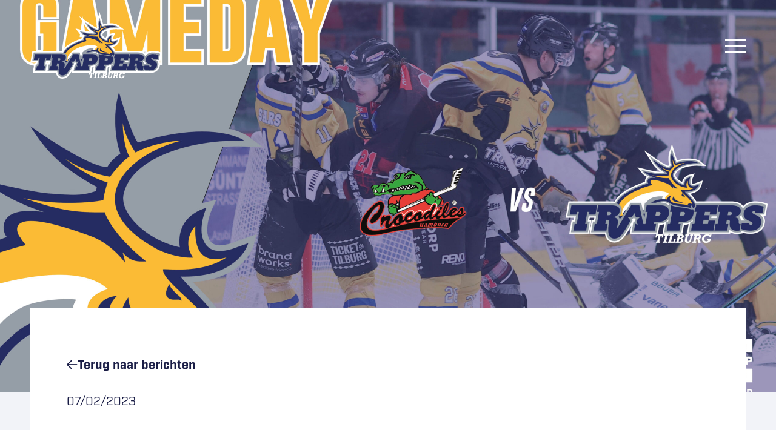

--- FILE ---
content_type: text/html; charset=UTF-8
request_url: https://www.trappers.nl/nieuws/voorbeschouwing-uit/gameday-crocodiles-hamburg-vs-tilburg-trappers-8
body_size: 10423
content:
<!doctype html>
<html lang="nl-NL">
<head>
            <!-- Google Tag Manager -->
        <script>(function(w,d,s,l,i){w[l]=w[l]||[];w[l].push({'gtm.start':
                    new Date().getTime(),event:'gtm.js'});var f=d.getElementsByTagName(s)[0],
                j=d.createElement(s),dl=l!='dataLayer'?'&l='+l:'';j.async=true;j.src=
                'https://www.googletagmanager.com/gtm.js?id='+i+dl;f.parentNode.insertBefore(j,f);
            })(window,document,'script','dataLayer','GTM-T5R5B3S');</script>
        <!-- End Google Tag Manager -->
    	<meta charset="UTF-8">
	<meta name="viewport" content="width=device-width, initial-scale=1">
	<link rel="profile" href="http://gmpg.org/xfn/11">
    <link rel="shortcut icon"
		  href="https://www.trappers.nl/wp-content/themes/trappers2023/dist/images/favicon/favicon.ico" type="image/x-icon">
    <link rel="apple-touch-icon"
		  href="https://www.trappers.nl/wp-content/themes/trappers2023/dist/images/favicon/apple-touch-icon.png">
    <link rel="apple-touch-icon" sizes="57x57"
		  href="https://www.trappers.nl/wp-content/themes/trappers2023/dist/images/favicon/apple-touch-icon-57x57.png">
    <link rel="apple-touch-icon" sizes="72x72"
		  href="https://www.trappers.nl/wp-content/themes/trappers2023/dist/images/favicon/apple-touch-icon-72x72.png">
    <link rel="apple-touch-icon" sizes="76x76"
		  href="https://www.trappers.nl/wp-content/themes/trappers2023/dist/images/favicon/apple-touch-icon-76x76.png">
    <link rel="apple-touch-icon" sizes="114x114"
		  href="https://www.trappers.nl/wp-content/themes/trappers2023/dist/images/favicon/apple-touch-icon-114x114.png">
    <link rel="apple-touch-icon" sizes="120x120"
		  href="https://www.trappers.nl/wp-content/themes/trappers2023/dist/images/favicon/apple-touch-icon-120x120.png">
    <link rel="apple-touch-icon" sizes="144x144"
		  href="https://www.trappers.nl/wp-content/themes/trappers2023/dist/images/favicon/apple-touch-icon-144x144.png">
    <link rel="apple-touch-icon" sizes="152x152"
		  href="https://www.trappers.nl/wp-content/themes/trappers2023/dist/images/favicon/apple-touch-icon-152x152.png">
    <link rel="apple-touch-icon" sizes="180x180"
		  href="https://www.trappers.nl/wp-content/themes/trappers2023/dist/images/favicon/apple-touch-icon-180x180.png">
    <link rel="preload" as="font"
		  href="https://www.trappers.nl/wp-content/themes/trappers2023/dist/fonts/fa-brands-400.woff2" type="font/woff2" crossorigin="anonymous">
    <link rel="preload" as="font"
		  href="https://www.trappers.nl/wp-content/themes/trappers2023/dist/fonts/fa-regular-400.woff2" type="font/woff2" crossorigin="anonymous">
	<link rel="stylesheet" href="https://use.typekit.net/egn6fla.css">
	<meta name='robots' content='index, follow, max-image-preview:large, max-snippet:-1, max-video-preview:-1' />

	<!-- This site is optimized with the Yoast SEO plugin v26.7 - https://yoast.com/wordpress/plugins/seo/ -->
	<title>GAMEDAY: Crocodiles Hamburg vs. Tilburg Trappers - Trappers</title>
	<link rel="canonical" href="https://www.trappers.nl/nieuws/voorbeschouwing-uit/gameday-crocodiles-hamburg-vs-tilburg-trappers-8" />
	<meta property="og:locale" content="nl_NL" />
	<meta property="og:type" content="article" />
	<meta property="og:title" content="GAMEDAY: Crocodiles Hamburg vs. Tilburg Trappers - Trappers" />
	<meta property="og:description" content="TRAPPERS MOET DIP HAMBURG UITBUITEN Tilburg Trappers mag vandaag afreizen naar Hanzestad Hamburg. Tegen de lokale Crocodiles moeten de Tilburgse manschappen laten zien dat de tweede plaats op de ranglijst geen optie meer is voor de concurrenten. RACE OM PLAATS&hellip;" />
	<meta property="og:url" content="https://www.trappers.nl/nieuws/voorbeschouwing-uit/gameday-crocodiles-hamburg-vs-tilburg-trappers-8" />
	<meta property="og:site_name" content="Trappers" />
	<meta property="article:published_time" content="2023-02-07T06:45:20+00:00" />
	<meta property="article:modified_time" content="2023-02-07T06:46:10+00:00" />
	<meta property="og:image" content="https://www.trappers.nl/wp-content/uploads/2023/02/GAMEDAY-230207-WEBSITE-scaled.jpg" />
	<meta property="og:image:width" content="2560" />
	<meta property="og:image:height" content="1440" />
	<meta property="og:image:type" content="image/jpeg" />
	<meta name="author" content="aliensadmin" />
	<meta name="twitter:card" content="summary_large_image" />
	<meta name="twitter:label1" content="Geschreven door" />
	<meta name="twitter:data1" content="aliensadmin" />
	<meta name="twitter:label2" content="Geschatte leestijd" />
	<meta name="twitter:data2" content="3 minuten" />
	<script type="application/ld+json" class="yoast-schema-graph">{"@context":"https://schema.org","@graph":[{"@type":"Article","@id":"https://www.trappers.nl/nieuws/voorbeschouwing-uit/gameday-crocodiles-hamburg-vs-tilburg-trappers-8#article","isPartOf":{"@id":"https://www.trappers.nl/nieuws/voorbeschouwing-uit/gameday-crocodiles-hamburg-vs-tilburg-trappers-8"},"author":{"name":"aliensadmin","@id":"https://www.trappers.nl/#/schema/person/4c14327147154437dd289f1bba15c76b"},"headline":"GAMEDAY: Crocodiles Hamburg vs. Tilburg Trappers","datePublished":"2023-02-07T06:45:20+00:00","dateModified":"2023-02-07T06:46:10+00:00","mainEntityOfPage":{"@id":"https://www.trappers.nl/nieuws/voorbeschouwing-uit/gameday-crocodiles-hamburg-vs-tilburg-trappers-8"},"wordCount":491,"commentCount":0,"image":{"@id":"https://www.trappers.nl/nieuws/voorbeschouwing-uit/gameday-crocodiles-hamburg-vs-tilburg-trappers-8#primaryimage"},"thumbnailUrl":"https://www.trappers.nl/wp-content/uploads/2023/02/GAMEDAY-230207-WEBSITE-scaled.jpg","articleSection":["Voorbeschouwing uit"],"inLanguage":"nl-NL"},{"@type":"WebPage","@id":"https://www.trappers.nl/nieuws/voorbeschouwing-uit/gameday-crocodiles-hamburg-vs-tilburg-trappers-8","url":"https://www.trappers.nl/nieuws/voorbeschouwing-uit/gameday-crocodiles-hamburg-vs-tilburg-trappers-8","name":"GAMEDAY: Crocodiles Hamburg vs. Tilburg Trappers - Trappers","isPartOf":{"@id":"https://www.trappers.nl/#website"},"primaryImageOfPage":{"@id":"https://www.trappers.nl/nieuws/voorbeschouwing-uit/gameday-crocodiles-hamburg-vs-tilburg-trappers-8#primaryimage"},"image":{"@id":"https://www.trappers.nl/nieuws/voorbeschouwing-uit/gameday-crocodiles-hamburg-vs-tilburg-trappers-8#primaryimage"},"thumbnailUrl":"https://www.trappers.nl/wp-content/uploads/2023/02/GAMEDAY-230207-WEBSITE-scaled.jpg","datePublished":"2023-02-07T06:45:20+00:00","dateModified":"2023-02-07T06:46:10+00:00","author":{"@id":"https://www.trappers.nl/#/schema/person/4c14327147154437dd289f1bba15c76b"},"breadcrumb":{"@id":"https://www.trappers.nl/nieuws/voorbeschouwing-uit/gameday-crocodiles-hamburg-vs-tilburg-trappers-8#breadcrumb"},"inLanguage":"nl-NL","potentialAction":[{"@type":"ReadAction","target":["https://www.trappers.nl/nieuws/voorbeschouwing-uit/gameday-crocodiles-hamburg-vs-tilburg-trappers-8"]}]},{"@type":"ImageObject","inLanguage":"nl-NL","@id":"https://www.trappers.nl/nieuws/voorbeschouwing-uit/gameday-crocodiles-hamburg-vs-tilburg-trappers-8#primaryimage","url":"https://www.trappers.nl/wp-content/uploads/2023/02/GAMEDAY-230207-WEBSITE-scaled.jpg","contentUrl":"https://www.trappers.nl/wp-content/uploads/2023/02/GAMEDAY-230207-WEBSITE-scaled.jpg","width":2560,"height":1440},{"@type":"BreadcrumbList","@id":"https://www.trappers.nl/nieuws/voorbeschouwing-uit/gameday-crocodiles-hamburg-vs-tilburg-trappers-8#breadcrumb","itemListElement":[{"@type":"ListItem","position":1,"name":"Home","item":"https://www.trappers.nl/"},{"@type":"ListItem","position":2,"name":"Nieuws","item":"https://www.trappers.nl/nieuws"},{"@type":"ListItem","position":3,"name":"GAMEDAY: Crocodiles Hamburg vs. Tilburg Trappers"}]},{"@type":"WebSite","@id":"https://www.trappers.nl/#website","url":"https://www.trappers.nl/","name":"Trappers","description":"","potentialAction":[{"@type":"SearchAction","target":{"@type":"EntryPoint","urlTemplate":"https://www.trappers.nl/?s={search_term_string}"},"query-input":{"@type":"PropertyValueSpecification","valueRequired":true,"valueName":"search_term_string"}}],"inLanguage":"nl-NL"},{"@type":"Person","@id":"https://www.trappers.nl/#/schema/person/4c14327147154437dd289f1bba15c76b","name":"aliensadmin","image":{"@type":"ImageObject","inLanguage":"nl-NL","@id":"https://www.trappers.nl/#/schema/person/image/","url":"https://secure.gravatar.com/avatar/acbfec9ec899f6bc2f3789a2fc756829f3b82039bdc2cc57d69823fddb7dac24?s=96&d=mm&r=g","contentUrl":"https://secure.gravatar.com/avatar/acbfec9ec899f6bc2f3789a2fc756829f3b82039bdc2cc57d69823fddb7dac24?s=96&d=mm&r=g","caption":"aliensadmin"},"url":"https://www.trappers.nl/author/wdt-admin"}]}</script>
	<!-- / Yoast SEO plugin. -->


<link rel='dns-prefetch' href='//api.hockeydata.net' />
<link rel="alternate" type="application/rss+xml" title="Trappers &raquo; feed" href="https://www.trappers.nl/feed" />
<link rel="alternate" title="oEmbed (JSON)" type="application/json+oembed" href="https://www.trappers.nl/wp-json/oembed/1.0/embed?url=https%3A%2F%2Fwww.trappers.nl%2Fnieuws%2Fvoorbeschouwing-uit%2Fgameday-crocodiles-hamburg-vs-tilburg-trappers-8" />
<link rel="alternate" title="oEmbed (XML)" type="text/xml+oembed" href="https://www.trappers.nl/wp-json/oembed/1.0/embed?url=https%3A%2F%2Fwww.trappers.nl%2Fnieuws%2Fvoorbeschouwing-uit%2Fgameday-crocodiles-hamburg-vs-tilburg-trappers-8&#038;format=xml" />
<style id='wp-img-auto-sizes-contain-inline-css'>
img:is([sizes=auto i],[sizes^="auto," i]){contain-intrinsic-size:3000px 1500px}
/*# sourceURL=wp-img-auto-sizes-contain-inline-css */
</style>
<style id='wp-emoji-styles-inline-css'>

	img.wp-smiley, img.emoji {
		display: inline !important;
		border: none !important;
		box-shadow: none !important;
		height: 1em !important;
		width: 1em !important;
		margin: 0 0.07em !important;
		vertical-align: -0.1em !important;
		background: none !important;
		padding: 0 !important;
	}
/*# sourceURL=wp-emoji-styles-inline-css */
</style>
<link rel='stylesheet' id='trappers2023-app-style-css' href='https://www.trappers.nl/wp-content/themes/trappers2023/dist/app.css?ver=1.0.6' media='all' />
<link rel='stylesheet' id='hd-los-template-css' href='https://api.hockeydata.net/css/?los_template_default&#038;ver=6.9' media='all' />
<script src="https://www.trappers.nl/wp-includes/js/jquery/jquery.min.js?ver=3.7.1" id="jquery-core-js"></script>
<script src="https://www.trappers.nl/wp-includes/js/jquery/jquery-migrate.min.js?ver=3.4.1" id="jquery-migrate-js"></script>
<script id="search-filter-plugin-build-js-extra">
var SF_LDATA = {"ajax_url":"https://www.trappers.nl/wp-admin/admin-ajax.php","home_url":"https://www.trappers.nl/","extensions":[]};
//# sourceURL=search-filter-plugin-build-js-extra
</script>
<script src="https://www.trappers.nl/wp-content/plugins/search-filter-pro/public/assets/js/search-filter-build.min.js?ver=2.5.21" id="search-filter-plugin-build-js"></script>
<script src="https://www.trappers.nl/wp-content/plugins/search-filter-pro/public/assets/js/chosen.jquery.min.js?ver=2.5.21" id="search-filter-plugin-chosen-js"></script>
<link rel="https://api.w.org/" href="https://www.trappers.nl/wp-json/" /><link rel="alternate" title="JSON" type="application/json" href="https://www.trappers.nl/wp-json/wp/v2/posts/18116" /><link rel="EditURI" type="application/rsd+xml" title="RSD" href="https://www.trappers.nl/xmlrpc.php?rsd" />
<meta name="generator" content="WordPress 6.9" />
<link rel='shortlink' href='https://www.trappers.nl/?p=18116' />
<style id='global-styles-inline-css'>
:root{--wp--preset--aspect-ratio--square: 1;--wp--preset--aspect-ratio--4-3: 4/3;--wp--preset--aspect-ratio--3-4: 3/4;--wp--preset--aspect-ratio--3-2: 3/2;--wp--preset--aspect-ratio--2-3: 2/3;--wp--preset--aspect-ratio--16-9: 16/9;--wp--preset--aspect-ratio--9-16: 9/16;--wp--preset--color--black: #000000;--wp--preset--color--cyan-bluish-gray: #abb8c3;--wp--preset--color--white: #ffffff;--wp--preset--color--pale-pink: #f78da7;--wp--preset--color--vivid-red: #cf2e2e;--wp--preset--color--luminous-vivid-orange: #ff6900;--wp--preset--color--luminous-vivid-amber: #fcb900;--wp--preset--color--light-green-cyan: #7bdcb5;--wp--preset--color--vivid-green-cyan: #00d084;--wp--preset--color--pale-cyan-blue: #8ed1fc;--wp--preset--color--vivid-cyan-blue: #0693e3;--wp--preset--color--vivid-purple: #9b51e0;--wp--preset--gradient--vivid-cyan-blue-to-vivid-purple: linear-gradient(135deg,rgb(6,147,227) 0%,rgb(155,81,224) 100%);--wp--preset--gradient--light-green-cyan-to-vivid-green-cyan: linear-gradient(135deg,rgb(122,220,180) 0%,rgb(0,208,130) 100%);--wp--preset--gradient--luminous-vivid-amber-to-luminous-vivid-orange: linear-gradient(135deg,rgb(252,185,0) 0%,rgb(255,105,0) 100%);--wp--preset--gradient--luminous-vivid-orange-to-vivid-red: linear-gradient(135deg,rgb(255,105,0) 0%,rgb(207,46,46) 100%);--wp--preset--gradient--very-light-gray-to-cyan-bluish-gray: linear-gradient(135deg,rgb(238,238,238) 0%,rgb(169,184,195) 100%);--wp--preset--gradient--cool-to-warm-spectrum: linear-gradient(135deg,rgb(74,234,220) 0%,rgb(151,120,209) 20%,rgb(207,42,186) 40%,rgb(238,44,130) 60%,rgb(251,105,98) 80%,rgb(254,248,76) 100%);--wp--preset--gradient--blush-light-purple: linear-gradient(135deg,rgb(255,206,236) 0%,rgb(152,150,240) 100%);--wp--preset--gradient--blush-bordeaux: linear-gradient(135deg,rgb(254,205,165) 0%,rgb(254,45,45) 50%,rgb(107,0,62) 100%);--wp--preset--gradient--luminous-dusk: linear-gradient(135deg,rgb(255,203,112) 0%,rgb(199,81,192) 50%,rgb(65,88,208) 100%);--wp--preset--gradient--pale-ocean: linear-gradient(135deg,rgb(255,245,203) 0%,rgb(182,227,212) 50%,rgb(51,167,181) 100%);--wp--preset--gradient--electric-grass: linear-gradient(135deg,rgb(202,248,128) 0%,rgb(113,206,126) 100%);--wp--preset--gradient--midnight: linear-gradient(135deg,rgb(2,3,129) 0%,rgb(40,116,252) 100%);--wp--preset--font-size--small: 13px;--wp--preset--font-size--medium: 20px;--wp--preset--font-size--large: 36px;--wp--preset--font-size--x-large: 42px;--wp--preset--spacing--20: 0.44rem;--wp--preset--spacing--30: 0.67rem;--wp--preset--spacing--40: 1rem;--wp--preset--spacing--50: 1.5rem;--wp--preset--spacing--60: 2.25rem;--wp--preset--spacing--70: 3.38rem;--wp--preset--spacing--80: 5.06rem;--wp--preset--shadow--natural: 6px 6px 9px rgba(0, 0, 0, 0.2);--wp--preset--shadow--deep: 12px 12px 50px rgba(0, 0, 0, 0.4);--wp--preset--shadow--sharp: 6px 6px 0px rgba(0, 0, 0, 0.2);--wp--preset--shadow--outlined: 6px 6px 0px -3px rgb(255, 255, 255), 6px 6px rgb(0, 0, 0);--wp--preset--shadow--crisp: 6px 6px 0px rgb(0, 0, 0);}:where(.is-layout-flex){gap: 0.5em;}:where(.is-layout-grid){gap: 0.5em;}body .is-layout-flex{display: flex;}.is-layout-flex{flex-wrap: wrap;align-items: center;}.is-layout-flex > :is(*, div){margin: 0;}body .is-layout-grid{display: grid;}.is-layout-grid > :is(*, div){margin: 0;}:where(.wp-block-columns.is-layout-flex){gap: 2em;}:where(.wp-block-columns.is-layout-grid){gap: 2em;}:where(.wp-block-post-template.is-layout-flex){gap: 1.25em;}:where(.wp-block-post-template.is-layout-grid){gap: 1.25em;}.has-black-color{color: var(--wp--preset--color--black) !important;}.has-cyan-bluish-gray-color{color: var(--wp--preset--color--cyan-bluish-gray) !important;}.has-white-color{color: var(--wp--preset--color--white) !important;}.has-pale-pink-color{color: var(--wp--preset--color--pale-pink) !important;}.has-vivid-red-color{color: var(--wp--preset--color--vivid-red) !important;}.has-luminous-vivid-orange-color{color: var(--wp--preset--color--luminous-vivid-orange) !important;}.has-luminous-vivid-amber-color{color: var(--wp--preset--color--luminous-vivid-amber) !important;}.has-light-green-cyan-color{color: var(--wp--preset--color--light-green-cyan) !important;}.has-vivid-green-cyan-color{color: var(--wp--preset--color--vivid-green-cyan) !important;}.has-pale-cyan-blue-color{color: var(--wp--preset--color--pale-cyan-blue) !important;}.has-vivid-cyan-blue-color{color: var(--wp--preset--color--vivid-cyan-blue) !important;}.has-vivid-purple-color{color: var(--wp--preset--color--vivid-purple) !important;}.has-black-background-color{background-color: var(--wp--preset--color--black) !important;}.has-cyan-bluish-gray-background-color{background-color: var(--wp--preset--color--cyan-bluish-gray) !important;}.has-white-background-color{background-color: var(--wp--preset--color--white) !important;}.has-pale-pink-background-color{background-color: var(--wp--preset--color--pale-pink) !important;}.has-vivid-red-background-color{background-color: var(--wp--preset--color--vivid-red) !important;}.has-luminous-vivid-orange-background-color{background-color: var(--wp--preset--color--luminous-vivid-orange) !important;}.has-luminous-vivid-amber-background-color{background-color: var(--wp--preset--color--luminous-vivid-amber) !important;}.has-light-green-cyan-background-color{background-color: var(--wp--preset--color--light-green-cyan) !important;}.has-vivid-green-cyan-background-color{background-color: var(--wp--preset--color--vivid-green-cyan) !important;}.has-pale-cyan-blue-background-color{background-color: var(--wp--preset--color--pale-cyan-blue) !important;}.has-vivid-cyan-blue-background-color{background-color: var(--wp--preset--color--vivid-cyan-blue) !important;}.has-vivid-purple-background-color{background-color: var(--wp--preset--color--vivid-purple) !important;}.has-black-border-color{border-color: var(--wp--preset--color--black) !important;}.has-cyan-bluish-gray-border-color{border-color: var(--wp--preset--color--cyan-bluish-gray) !important;}.has-white-border-color{border-color: var(--wp--preset--color--white) !important;}.has-pale-pink-border-color{border-color: var(--wp--preset--color--pale-pink) !important;}.has-vivid-red-border-color{border-color: var(--wp--preset--color--vivid-red) !important;}.has-luminous-vivid-orange-border-color{border-color: var(--wp--preset--color--luminous-vivid-orange) !important;}.has-luminous-vivid-amber-border-color{border-color: var(--wp--preset--color--luminous-vivid-amber) !important;}.has-light-green-cyan-border-color{border-color: var(--wp--preset--color--light-green-cyan) !important;}.has-vivid-green-cyan-border-color{border-color: var(--wp--preset--color--vivid-green-cyan) !important;}.has-pale-cyan-blue-border-color{border-color: var(--wp--preset--color--pale-cyan-blue) !important;}.has-vivid-cyan-blue-border-color{border-color: var(--wp--preset--color--vivid-cyan-blue) !important;}.has-vivid-purple-border-color{border-color: var(--wp--preset--color--vivid-purple) !important;}.has-vivid-cyan-blue-to-vivid-purple-gradient-background{background: var(--wp--preset--gradient--vivid-cyan-blue-to-vivid-purple) !important;}.has-light-green-cyan-to-vivid-green-cyan-gradient-background{background: var(--wp--preset--gradient--light-green-cyan-to-vivid-green-cyan) !important;}.has-luminous-vivid-amber-to-luminous-vivid-orange-gradient-background{background: var(--wp--preset--gradient--luminous-vivid-amber-to-luminous-vivid-orange) !important;}.has-luminous-vivid-orange-to-vivid-red-gradient-background{background: var(--wp--preset--gradient--luminous-vivid-orange-to-vivid-red) !important;}.has-very-light-gray-to-cyan-bluish-gray-gradient-background{background: var(--wp--preset--gradient--very-light-gray-to-cyan-bluish-gray) !important;}.has-cool-to-warm-spectrum-gradient-background{background: var(--wp--preset--gradient--cool-to-warm-spectrum) !important;}.has-blush-light-purple-gradient-background{background: var(--wp--preset--gradient--blush-light-purple) !important;}.has-blush-bordeaux-gradient-background{background: var(--wp--preset--gradient--blush-bordeaux) !important;}.has-luminous-dusk-gradient-background{background: var(--wp--preset--gradient--luminous-dusk) !important;}.has-pale-ocean-gradient-background{background: var(--wp--preset--gradient--pale-ocean) !important;}.has-electric-grass-gradient-background{background: var(--wp--preset--gradient--electric-grass) !important;}.has-midnight-gradient-background{background: var(--wp--preset--gradient--midnight) !important;}.has-small-font-size{font-size: var(--wp--preset--font-size--small) !important;}.has-medium-font-size{font-size: var(--wp--preset--font-size--medium) !important;}.has-large-font-size{font-size: var(--wp--preset--font-size--large) !important;}.has-x-large-font-size{font-size: var(--wp--preset--font-size--x-large) !important;}
/*# sourceURL=global-styles-inline-css */
</style>
</head>
<body class="wp-singular post-template-default single single-post postid-18116 single-format-standard wp-theme-trappers2023">
    <!-- Google Tag Manager (noscript) -->
    <noscript><iframe src="https://www.googletagmanager.com/ns.html?id=GTM-T5R5B3S" height="0" width="0" style="display:none;visibility:hidden"></iframe></noscript>
    <!-- End Google Tag Manager (noscript) -->
<div id="page" class="site">
	<a class="skip-link" href="#main">Ga naar inhoud</a>
		<header id="siteHeader" class="site-header">
        <div class="container">
            <div class="row gx-2 align-items-center">
                <div class="col-6 col-sm-3 col-logo">
                    <a href="https://www.trappers.nl/" class="site-logo">
                        <img src="https://www.trappers.nl/wp-content/themes/trappers2023/dist/images/logo.svg"
                             width="118"
                             height="60"
                             alt="Trappers">
                    </a>
                </div>
                <div class="col-6 col-sm-9 col-navigation">
                    <div class="text-end d-xxl-none">
                        <button class="site-navigation-toggle site-header-action"
                                type="button"
                                data-bs-toggle="offcanvas"
                                data-bs-target="#siteNavigation"
                                aria-controls="siteNavigation"
                                aria-label="Menu">
                            <span></span>
                        </button>
                    </div>
                    <nav id="siteNavigation"
                         class="site-navigation offcanvas-xxl offcanvas-end"
                         tabindex="-1"
                         aria-labelledby="siteNavigationLabel">
                        <div class="offcanvas-header justify-content-end">
                            <div class="visually-hidden" id="siteNavigationLabel">Site navigatie</div>
                            <button type="button"
                                    class="btn-close"
                                    data-bs-dismiss="offcanvas"
                                    data-bs-target="#siteNavigation"
                                    aria-label="Sluiten">
                                <i class="far fa-times"></i>
                            </button>
                        </div>
                        <div class="offcanvas-body">
                            <div class="main-navigation"><ul id="mainNavigationMenu" class="menu"><li id="menu-item-1557" class="menu-item menu-item-type-post_type menu-item-object-page current_page_parent menu-item-1557"><a href="https://www.trappers.nl/nieuws">Nieuws</a></li>
<li id="menu-item-229" class="menu-item menu-item-type-custom menu-item-object-custom menu-item-has-children menu-item-229"><a href="#">Oberligateam <button class="menu-item-toggle" aria-expanded="false"></button></a>
<ul class="sub-menu">
	<li id="menu-item-19438" class="menu-item menu-item-type-post_type_archive menu-item-object-speler menu-item-19438"><a href="https://www.trappers.nl/selectie">Selectie</a></li>
	<li id="menu-item-19549" class="menu-item menu-item-type-post_type_archive menu-item-object-game menu-item-19549"><a href="https://www.trappers.nl/wedstrijdprogramma">Wedstrijdprogramma</a></li>
	<li id="menu-item-205" class="menu-item menu-item-type-post_type menu-item-object-page menu-item-205"><a href="https://www.trappers.nl/uitslagen">Uitslagen</a></li>
	<li id="menu-item-203" class="menu-item menu-item-type-post_type menu-item-object-page menu-item-203"><a href="https://www.trappers.nl/stand-competitie">Stand competitie</a></li>
	<li id="menu-item-204" class="menu-item menu-item-type-post_type menu-item-object-page menu-item-204"><a href="https://www.trappers.nl/trainingstijden">Trainingstijden</a></li>
</ul>
</li>
<li id="menu-item-19375" class="menu-item menu-item-type-custom menu-item-object-custom menu-item-19375"><a target="_blank" href="https://www.trappersjeugd.nl">Jeugd</a></li>
<li id="menu-item-230" class="menu-item menu-item-type-custom menu-item-object-custom menu-item-has-children menu-item-230"><a href="#">Club <button class="menu-item-toggle" aria-expanded="false"></button></a>
<ul class="sub-menu">
	<li id="menu-item-210" class="menu-item menu-item-type-post_type menu-item-object-page menu-item-210"><a href="https://www.trappers.nl/over-ons">Over ons</a></li>
	<li id="menu-item-19427" class="menu-item menu-item-type-post_type menu-item-object-page menu-item-19427"><a href="https://www.trappers.nl/erelijst">Erelijst</a></li>
	<li id="menu-item-19376" class="menu-item menu-item-type-post_type menu-item-object-page menu-item-19376"><a href="https://www.trappers.nl/mvo">MVO</a></li>
	<li id="menu-item-19380" class="menu-item menu-item-type-post_type menu-item-object-page menu-item-19380"><a href="https://www.trappers.nl/contact-opnemen">Contact</a></li>
	<li id="menu-item-231" class="menu-item menu-item-type-custom menu-item-object-custom menu-item-has-children menu-item-231"><a href="#">Fanzone <button class="menu-item-toggle" aria-expanded="false"></button></a>
	<ul class="sub-menu">
		<li id="menu-item-215" class="menu-item menu-item-type-post_type menu-item-object-page menu-item-215"><a href="https://www.trappers.nl/fanzone/bucky">Bucky</a></li>
		<li id="menu-item-1235" class="menu-item menu-item-type-post_type menu-item-object-page menu-item-1235"><a href="https://www.trappers.nl/fanzone/speluitleg">Speluitleg</a></li>
		<li id="menu-item-18295" class="menu-item menu-item-type-post_type menu-item-object-page menu-item-18295"><a href="https://www.trappers.nl/media">Media</a></li>
		<li id="menu-item-18298" class="menu-item menu-item-type-post_type menu-item-object-page menu-item-18298"><a href="https://www.trappers.nl/trappers-tv">Livestream</a></li>
		<li id="menu-item-581" class="menu-item menu-item-type-custom menu-item-object-custom menu-item-581"><a target="_blank" href="http://www.trappersfanatic.nl/">Supportersclub Fanatics</a></li>
	</ul>
</li>
</ul>
</li>
<li id="menu-item-232" class="menu-item menu-item-type-custom menu-item-object-custom menu-item-has-children menu-item-232"><a href="#">Business <button class="menu-item-toggle" aria-expanded="false"></button></a>
<ul class="sub-menu">
	<li id="menu-item-221" class="menu-item menu-item-type-post_type menu-item-object-page menu-item-221"><a href="https://www.trappers.nl/business/sponsoren">Sponsoren</a></li>
	<li id="menu-item-222" class="menu-item menu-item-type-post_type menu-item-object-page menu-item-222"><a href="https://www.trappers.nl/business/sponsormogelijkheden">Sponsormogelijkheden</a></li>
	<li id="menu-item-22640" class="menu-item menu-item-type-post_type menu-item-object-page menu-item-22640"><a href="https://www.trappers.nl/business/clinic">Clinic</a></li>
	<li id="menu-item-24533" class="menu-item menu-item-type-post_type menu-item-object-page menu-item-24533"><a href="https://www.trappers.nl/business/trappers-culinair">Hospitality</a></li>
</ul>
</li>
<li id="menu-item-13611" class="menu-item menu-item-type-custom menu-item-object-custom menu-item-13611"><a target="_blank" href="https://shop.trappers.nl/">Webshop</a></li>
<li id="menu-item-1581" class="menu-item menu-item-type-custom menu-item-object-custom menu-item-has-children menu-item-1581"><a href="#">Tickets <button class="menu-item-toggle" aria-expanded="false"></button></a>
<ul class="sub-menu">
	<li id="menu-item-19393" class="menu-item menu-item-type-custom menu-item-object-custom menu-item-19393"><a target="_blank" href="https://www.trappers.nl/wedstrijdprogramma">Tickets kopen</a></li>
	<li id="menu-item-23696" class="menu-item menu-item-type-post_type menu-item-object-page menu-item-23696"><a href="https://www.trappers.nl/tickets/seizoenkaart">Seizoenkaart</a></li>
	<li id="menu-item-23697" class="menu-item menu-item-type-post_type menu-item-object-page menu-item-23697"><a href="https://www.trappers.nl/tickets/prijzen">Losse ticketprijzen</a></li>
	<li id="menu-item-23618" class="menu-item menu-item-type-post_type menu-item-object-page menu-item-23618"><a href="https://www.trappers.nl/tickets/meedoenregeling">Meedoenregeling</a></li>
	<li id="menu-item-1231" class="menu-item menu-item-type-post_type menu-item-object-page menu-item-1231"><a href="https://www.trappers.nl/tickets/hotelubernachtungen">Hotel/Übernachtungen</a></li>
</ul>
</li>
</ul></div>                        </div>
                    </nav>
                </div>
            </div>
        </div>
	</header>
	    	<div class="site-content">

	<div id="primary" class="content-area">
		<main id="main" class="site-main">
            
<div id="post-18116" class="main-post post-18116 post type-post status-publish format-standard has-post-thumbnail hentry category-voorbeschouwing-uit">
	<div class="page-header">
		<div class="page-header-image">
							<img src="https://www.trappers.nl/wp-content/uploads/2023/02/GAMEDAY-230207-WEBSITE-scaled.jpg"
					 alt="GAMEDAY: Crocodiles Hamburg vs. Tilburg Trappers">
					</div>
	</div>
	<div class="container">
		<div class="page-content">
							<a href="https://www.trappers.nl/nieuws"
				   class="link-cta page-link-back">
					<span>Terug naar <span class="archive-name">Berichten</span></span>
				</a>
										<div class="entry-meta mb-2 mb-sm-4"><span class="posted-on"><time class="entry-date published" datetime="2023-02-07T07:45:20+01:00">07/02/2023</time></span></div>
						<h1>GAMEDAY: Crocodiles Hamburg vs. Tilburg Trappers</h1>			<div class="page-blocks-wrapper">
									<div id="pageBlock-0"
	 class="page-block page-block--text">
	<div class="page-block-inner">
		<div class="page-block-container">
			<div class="page-block-content" data-aos="fade-up">
									<div class="the-content"><h4><strong>TRAPPERS MOET DIP HAMBURG UITBUITEN</strong></h4>
<p><strong>Tilburg Trappers mag vandaag afreizen naar Hanzestad Hamburg. Tegen de lokale Crocodiles moeten de Tilburgse manschappen laten zien dat de tweede plaats op de ranglijst geen optie meer is voor de concurrenten.</strong></p>
<h5><strong>RACE OM PLAATS TWEE</strong></h5>
<p>Afgelopen zondag werd Hannover Scorpions kampioen van de Oberliga Nord. In de Oberliga Süd kan Blue Devils Weiden het kampioenschap nauwelijks meer ontgaan. Zij hebben een ruime voorsprong opgebouwd op Starbulls Rosenheim. Trappers deed zondag zelf ook goede zaken, door te winnen bij Diez Limburg. Directe concurrenten voor de tweede plaats Halle en Indians speelden tegen elkaar, waarbij de 3 punten in Halle bleven. Halle staat nu derde op drie punten met een wedstrijd meer gespeeld. Hannover Indians staat negen punten achter, maar ontvangt Trappers nog in de een naar laatste speelronde.</p>
<p>Trappers speelt nog negen competitiewedstrijden. Daarvan nog drie keer een thuiswedstrijd en zes keer een uitbeurt, te beginnen met de wedstrijd van vanavond in Hamburg. Zoals coach Doug Mason het verwoordde tegen Brabants Dagblad: “We hebben sowieso het behalen van de tweede plek in eigen hand. We moeten zorgen dat we die vasthouden”.</p>
<h5><strong>HAMBURG WISSELVALLIG</strong></h5>
<p>Crocodiles Hamburg leek in de eerste competitiehelft een van de ploegen die mee kon doen om de bovenste plaatsen. Ze bivakkeerden enige tijd op de tweede plaats en behaalden fraaie resultaten. In het tweede deel van de competitie is er een beetje de klad in gekomen. Inmiddels staan ze een beetje in niemandsland op de vijfde plaats. Het gat naar nummers vier en zes is acht punten. Dus de vijfde plaats lijkt het voor Hamburg te worden dit seizoen, waarmee ze net buiten de boot vallen voor het thuisvoordeel in de play-offs.</p>
<p>Afgelopen oktober wonnen beide teams een keer van elkaar binnen drie dagen. In de laatste ontmoeting in Januari werden de Crocodiles met een 9-2 nederlaag naar Hamburg gestuurd. Hamburg nam nog wel twee keer de leiding in deze wedstrijd, maar na onder andere twee goals van Jordy van Oorschot liepen de kruiken vervolgens vlot uit naar de afgetekende overwinning.</p>
<h5><strong>SPELERS UPDATE</strong></h5>
<p>Eind Januari trokken de Crocodiles nog de 25-jarige Finse defence-speler #91 Wiljami Kupiainen aan als vervanger voor de geblesseerde Fin Sebastian Moberg, die dit seizoen niet meer in actie kan komen. Kupiainen speelde tot nu toe zes wedstrijden en behaalde daarin nog geen punten. #26 Dominik Lascheit is topscorer in Hamburg met 70 punten (29G/41A). Ook de Fin #8 Juuso Rajala met 62 punten (17G/45A) en de Canadese import #83 Harrison Reed met 61 punten (34G/27A) weten het net goed te vinden. Aanvaller Dennis Reimer speelde in de 9-2 verloren wedstrijd tegen Trappers zijn laatste wedstrijd voor Hamburg. Na 29 wedstrijden dit seizoen, waarin hij 33 punten behaalde, maakte hij de overstap naar Hannover Scorpions.</p>
<p>Vanavond kunnen Ties van Soest en Noah Muller niet meespelen. Het meespelen van Brett Bulmer is onzeker.</p>
<p>De wedstrijd in de Eisland Farmsen hal begint om 19.30 uur en is te volgen via Sprade TV.</p>
<p>&nbsp;</p>
</div>
											</div>
		</div>
	</div>
</div>
											</div>
		</div>			<div class="row">
				<div class="col-xl-10 col-xxl-9 mx-auto">
					<div class="next-prev-post-navigation row gx-1 gx-sm-4 mt-3 mt-sm-5">
													<div class="next-post col-6">
								
<div id="post-18127" class="teaser post-18127 post type-post status-publish format-standard has-post-thumbnail hentry category-sponsoren">
    <div class="teaser-inner unit-wrapper">
        <a class="unit-link" href="https://www.trappers.nl/sponsors/sponsoren/shirt-veiling-carnavals-jersey" aria-label="SHIRT VEILING CARNAVALS JERSEY" tabindex="-1">&nbsp;</a>
        <div class="teaser-content unit-content">
			<div class="teaser-header">
				<div class="teaser-image">
										<img src="https://www.trappers.nl/wp-content/uploads/2023/02/carnaval-1024x510.jpg"
						 alt=""
						 loading="lazy">
									</div>
			</div>
            <div class="teaser-body">
				<div class="entry-meta">
					<span class="posted-on">07/02/2023</span>
				</div>
                <h4 class="teaser-title"><a href="https://www.trappers.nl/sponsors/sponsoren/shirt-veiling-carnavals-jersey">SHIRT VEILING CARNAVALS JERSEY</a></h4>            </div>
        </div>
    </div>
</div>

							</div>
																			<div class="previous-post col-6">
								
<div id="post-18121" class="teaser post-18121 post type-post status-publish format-standard has-post-thumbnail hentry category-sponsoren">
    <div class="teaser-inner unit-wrapper">
        <a class="unit-link" href="https://www.trappers.nl/sponsors/sponsoren/tilburg-trappers-zoekt-interieurverzorger-m-v" aria-label="TILBURG TRAPPERS ZOEKT INTERIEURVERZORGER M/V" tabindex="-1">&nbsp;</a>
        <div class="teaser-content unit-content">
			<div class="teaser-header">
				<div class="teaser-image">
										<img src="https://www.trappers.nl/wp-content/uploads/2023/02/JOIN-THE-TEAM-1024x512.jpeg"
						 alt=""
						 loading="lazy">
									</div>
			</div>
            <div class="teaser-body">
				<div class="entry-meta">
					<span class="posted-on">06/02/2023</span>
				</div>
                <h4 class="teaser-title"><a href="https://www.trappers.nl/sponsors/sponsoren/tilburg-trappers-zoekt-interieurverzorger-m-v">TILBURG TRAPPERS ZOEKT INTERIEURVERZORGER M/V</a></h4>            </div>
        </div>
    </div>
</div>

							</div>
											</div>
				</div>
			</div>	</div>
</div>
		</main>
	</div>

</div>
<footer class="site-footer">
    <div class="site-footer-main">
		<div class="container">
			<div class="site-footer-main-title">Contact</div>
			<div class="site-footer-columns">
                <div class="row gy-4 gy-sm-6">					<div class="col-md-6 col-lg-4">
						<div class="site-footer-column">
							<div id="text-2" class="widget widget_text">			<div class="textwidget"><h4>Gegevens hoofdkantoor</h4>
<p>Kantoor Tilburg Trappers<br />
Stappegoorweg 3a<br />
5022 DA Tilburg<br />
+31 13 545 81 78</p>
</div>
		</div>													</div>
					</div>					<div class="col-md-6 col-lg-4">
						<div class="site-footer-column">
							<div id="text-3" class="widget widget_text">			<div class="textwidget"><h4>Algemeen</h4>
<p><a href="mailto:info@trappers.nl">info@trappers.nl</a></p>
<h4>Business</h4>
<p><a href="mailto:sales@trappers.nl">sales@trappers.nl</a></p>
</div>
		</div>															    <ul class="socials-list items">
                    <li class="socials-list-item">
                <a href="https://www.instagram.com/tilburgtrappers" target="_blank"                   aria-label="Instagram"
                   rel="noopener noreferrer">
                                            <i class="fab fa-instagram"></i>
                                    </a>
            </li>
                    <li class="socials-list-item">
                <a href="https://www.facebook.com/TilburgTrappers" target="_blank"                   aria-label="Facebook"
                   rel="noopener noreferrer">
                                            <i class="fab fa-facebook"></i>
                                    </a>
            </li>
                    <li class="socials-list-item">
                <a href="https://www.tiktok.com/@tilburgtrappers" target="_blank"                   aria-label="TikTok"
                   rel="noopener noreferrer">
                                            <i class="fab fa-tiktok"></i>
                                    </a>
            </li>
            </ul>
													</div>
					</div>					<div class="col-md-12 col-lg-4">
						<div class="site-footer-column">
							<div id="text-4" class="widget widget_text">			<div class="textwidget"><h4>Seizoenkaarten en kaartverkoop</h4>
<p><a href="mailto:tickets@trappers.nl" target="_blank" rel="noopener">tickets@trappers.nl</a></p>
<h4>Merchandise</h4>
<p><a href="mailto:merchandise@trappers.nl" target="_blank" rel="noopener">merchandise@trappers.nl</a></p>
<p><a href="/privacy-statement">Disclaimer en Privacy statement</a></p>
</div>
		</div>													</div>
					</div>                </div>
            </div>
        </div>
    </div>
</footer>
</div>
<script type="speculationrules">
{"prefetch":[{"source":"document","where":{"and":[{"href_matches":"/*"},{"not":{"href_matches":["/wp-*.php","/wp-admin/*","/wp-content/uploads/*","/wp-content/*","/wp-content/plugins/*","/wp-content/themes/trappers2023/*","/*\\?(.+)"]}},{"not":{"selector_matches":"a[rel~=\"nofollow\"]"}},{"not":{"selector_matches":".no-prefetch, .no-prefetch a"}}]},"eagerness":"conservative"}]}
</script>
<script src="https://www.trappers.nl/wp-includes/js/jquery/ui/core.min.js?ver=1.13.3" id="jquery-ui-core-js"></script>
<script src="https://www.trappers.nl/wp-includes/js/jquery/ui/datepicker.min.js?ver=1.13.3" id="jquery-ui-datepicker-js"></script>
<script id="jquery-ui-datepicker-js-after">
jQuery(function(jQuery){jQuery.datepicker.setDefaults({"closeText":"Sluiten","currentText":"Vandaag","monthNames":["januari","februari","maart","april","mei","juni","juli","augustus","september","oktober","november","december"],"monthNamesShort":["jan","feb","mrt","apr","mei","jun","jul","aug","sep","okt","nov","dec"],"nextText":"Volgende","prevText":"Vorige","dayNames":["zondag","maandag","dinsdag","woensdag","donderdag","vrijdag","zaterdag"],"dayNamesShort":["zo","ma","di","wo","do","vr","za"],"dayNamesMin":["Z","M","D","W","D","V","Z"],"dateFormat":"dd/mm/yy","firstDay":1,"isRTL":false});});
//# sourceURL=jquery-ui-datepicker-js-after
</script>
<script src="https://www.trappers.nl/wp-content/themes/trappers2023/dist/app.js?ver=1.0.0" id="trappers2023-app-script-js"></script>
<script src="https://api.hockeydata.net/js/?i18n_en_los&amp;los_icehockey&amp;ver=6.9" id="hd-los-api-script-js"></script>
<script id="wp-emoji-settings" type="application/json">
{"baseUrl":"https://s.w.org/images/core/emoji/17.0.2/72x72/","ext":".png","svgUrl":"https://s.w.org/images/core/emoji/17.0.2/svg/","svgExt":".svg","source":{"concatemoji":"https://www.trappers.nl/wp-includes/js/wp-emoji-release.min.js?ver=6.9"}}
</script>
<script type="module">
/*! This file is auto-generated */
const a=JSON.parse(document.getElementById("wp-emoji-settings").textContent),o=(window._wpemojiSettings=a,"wpEmojiSettingsSupports"),s=["flag","emoji"];function i(e){try{var t={supportTests:e,timestamp:(new Date).valueOf()};sessionStorage.setItem(o,JSON.stringify(t))}catch(e){}}function c(e,t,n){e.clearRect(0,0,e.canvas.width,e.canvas.height),e.fillText(t,0,0);t=new Uint32Array(e.getImageData(0,0,e.canvas.width,e.canvas.height).data);e.clearRect(0,0,e.canvas.width,e.canvas.height),e.fillText(n,0,0);const a=new Uint32Array(e.getImageData(0,0,e.canvas.width,e.canvas.height).data);return t.every((e,t)=>e===a[t])}function p(e,t){e.clearRect(0,0,e.canvas.width,e.canvas.height),e.fillText(t,0,0);var n=e.getImageData(16,16,1,1);for(let e=0;e<n.data.length;e++)if(0!==n.data[e])return!1;return!0}function u(e,t,n,a){switch(t){case"flag":return n(e,"\ud83c\udff3\ufe0f\u200d\u26a7\ufe0f","\ud83c\udff3\ufe0f\u200b\u26a7\ufe0f")?!1:!n(e,"\ud83c\udde8\ud83c\uddf6","\ud83c\udde8\u200b\ud83c\uddf6")&&!n(e,"\ud83c\udff4\udb40\udc67\udb40\udc62\udb40\udc65\udb40\udc6e\udb40\udc67\udb40\udc7f","\ud83c\udff4\u200b\udb40\udc67\u200b\udb40\udc62\u200b\udb40\udc65\u200b\udb40\udc6e\u200b\udb40\udc67\u200b\udb40\udc7f");case"emoji":return!a(e,"\ud83e\u1fac8")}return!1}function f(e,t,n,a){let r;const o=(r="undefined"!=typeof WorkerGlobalScope&&self instanceof WorkerGlobalScope?new OffscreenCanvas(300,150):document.createElement("canvas")).getContext("2d",{willReadFrequently:!0}),s=(o.textBaseline="top",o.font="600 32px Arial",{});return e.forEach(e=>{s[e]=t(o,e,n,a)}),s}function r(e){var t=document.createElement("script");t.src=e,t.defer=!0,document.head.appendChild(t)}a.supports={everything:!0,everythingExceptFlag:!0},new Promise(t=>{let n=function(){try{var e=JSON.parse(sessionStorage.getItem(o));if("object"==typeof e&&"number"==typeof e.timestamp&&(new Date).valueOf()<e.timestamp+604800&&"object"==typeof e.supportTests)return e.supportTests}catch(e){}return null}();if(!n){if("undefined"!=typeof Worker&&"undefined"!=typeof OffscreenCanvas&&"undefined"!=typeof URL&&URL.createObjectURL&&"undefined"!=typeof Blob)try{var e="postMessage("+f.toString()+"("+[JSON.stringify(s),u.toString(),c.toString(),p.toString()].join(",")+"));",a=new Blob([e],{type:"text/javascript"});const r=new Worker(URL.createObjectURL(a),{name:"wpTestEmojiSupports"});return void(r.onmessage=e=>{i(n=e.data),r.terminate(),t(n)})}catch(e){}i(n=f(s,u,c,p))}t(n)}).then(e=>{for(const n in e)a.supports[n]=e[n],a.supports.everything=a.supports.everything&&a.supports[n],"flag"!==n&&(a.supports.everythingExceptFlag=a.supports.everythingExceptFlag&&a.supports[n]);var t;a.supports.everythingExceptFlag=a.supports.everythingExceptFlag&&!a.supports.flag,a.supports.everything||((t=a.source||{}).concatemoji?r(t.concatemoji):t.wpemoji&&t.twemoji&&(r(t.twemoji),r(t.wpemoji)))});
//# sourceURL=https://www.trappers.nl/wp-includes/js/wp-emoji-loader.min.js
</script>
</body>
</html>
